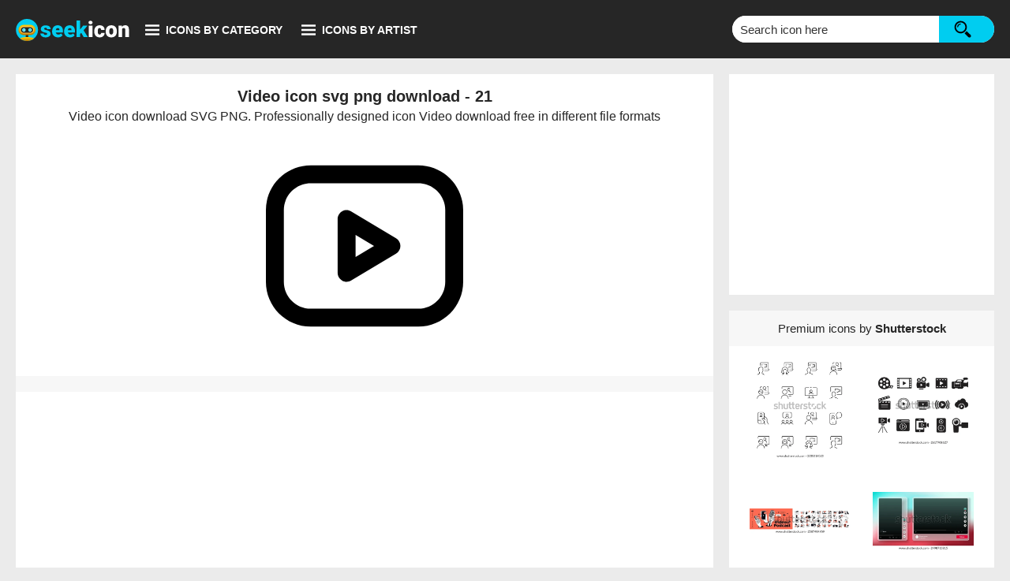

--- FILE ---
content_type: text/html; charset=UTF-8
request_url: https://seekicon.com/free-icon/video_21
body_size: 6940
content:
<!doctype html>
<html lang="en">
<head>
<meta charset="utf-8">
<meta name="viewport" content="width=device-width, initial-scale=1">
<link rel="preload" href="https://seekicon.com/free-icon-download/video_21.svg" as="image">
<title>Video icon svg png free download -  21</title>
<meta name="description" content="Video icon download SVG PNG. Professionally designed icon Video download free in different file formats -  21">
<meta name="keywords" content="video icon vector, video vector icon, video icon SVG, video icon PNG, Download free video icon vector">
<meta property="og:type" content="article">
<meta property="og:title" content="Video icon svg png free download -  21">
<meta property="og:description" content="Video icon download SVG PNG. Professionally designed icon Video download free in different file format -  21">
<meta property="og:url" content="https://seekicon.com/free-icon/video_21">
<meta property="og:image" content="https://seekicon.com/free-icon-download/video_21.png">
<link href="https://seekicon.com/css/page.css?v=75" rel="stylesheet" type="text/css">
<link rel="icon" type="image/ico" href="https://seekicon.com/favicon.ico">
<link rel="canonical" href="https://seekicon.com/free-icon/video_21">
<script type="application/ld+json">
{
"@context": "http://schema.org",
"@type": "Organization",
"name": "seekicon",
"url": "https://seekicon.com/",
"logo": "https://seekicon.com/elements/logo.svg",
"sameAs": [
"https://www.facebook.com/seekicon/",
"https://www.pinterest.com/seekicon/"
]
}
</script>
<script async src="https://pagead2.googlesyndication.com/pagead/js/adsbygoogle.js?client=ca-pub-5512705251882837" crossorigin="anonymous"></script>
<script async src="https://www.googletagmanager.com/gtag/js?id=G-5R305Y6MEZ"></script>
<script>
  window.dataLayer = window.dataLayer || [];
  function gtag(){dataLayer.push(arguments);}
  gtag('js', new Date());

  gtag('config', 'G-5R305Y6MEZ');
</script>
</head>
<body>
<header class="flex pd-20">
<div class="logo-menu flex">
<div class="logo-header"><a class="logo" href="https://seekicon.com/" aria-label="Logo"></a></div>
<div class="nav-btn" id="navBtn"><span class="nav-bg" id="cross"></span><span class="nav-txt">Icons by category</span></div>
<div class="nav-btn" id="navArt"><span class="nav-bg" id="crossArt"></span><span class="nav-txt">Icons by artist</span></div>
<div class="nav-btn nav-burger" id="navBurger"><span class="nav-bg" id="crossBurger"></span></div>
</div>
<form action="https://seekicon.com/search" method="GET" class="search flex" id="searchForm" role="search">
<input type="text" aria-label="Search" name="s" id="searchBar" placeholder="Search icon here" onfocus="this.placeholder = ''"
onblur="this.placeholder = 'Search icon here'" autocomplete="off">
<button type="submit" id="searchBtn" aria-label="Search icons"><span class="search-bg"></span></button>
<div id="show_up"></div>
</form></header> 
<div class="navigation" id="navigation" role="navigation" aria-label="Icons by category">
  <span class="navigation-counter">35,453 Vector icons</span>
  <ul>
    <li><span class="nav-pl-bg"></span><a href="https://seekicon.com/free-icons/popular" class="nav-pl-txt"><b>Most popular</b></a></li>
    <li><span class="nav-pl-bg nav-latest"></span><a href="https://seekicon.com/free-icons/latest" class="nav-pl-txt"><b>Latest</b></a></li> 
    <li><a href="https://seekicon.com/free-icons/animals">Animals</a></li> 
    <li><a href="https://seekicon.com/free-icons/arrows">Arrows</a></li> 
    <li><a href="https://seekicon.com/free-icons/brands">Brands</a></li> 
    <li><a href="https://seekicon.com/free-icons/buildings">Buildings</a></li> 
    <li><a href="https://seekicon.com/free-icons/business-and-finance">Business & Finance</a></li> 
    <li><a href="https://seekicon.com/free-icons/clothes">Clothes</a></li> 
    <li><a href="https://seekicon.com/free-icons/communication">Communication</a></li> 
    <li><a href="https://seekicon.com/free-icons/computer-and-device">Computer & Device</a></li> 
    <li><a href="https://seekicon.com/free-icons/design">Design</a></li> 
    <li><a href="https://seekicon.com/free-icons/electronics">Electronics</a></li> 
    <li><a href="https://seekicon.com/free-icons/emotions">Emotions</a></li> 
    <li><a href="https://seekicon.com/free-icons/flags-and-landmarks">Flags & Landmarks</a></li> 
    <li><a href="https://seekicon.com/free-icons/food-and-drink">Food & Drink</a></li> 
    <li><a href="https://seekicon.com/free-icons/home-and-office">Home & Office</a></li> 
    <li><a href="https://seekicon.com/free-icons/mixed">Mixed</a></li> 
    <li><a href="https://seekicon.com/free-icons/music-and-film">Music & Film</a></li> 
    <li><a href="https://seekicon.com/free-icons/people">People</a></li> 
    <li><a href="https://seekicon.com/free-icons/signs-and-symbols">Signs & Symbols</a></li> 
    <li><a href="https://seekicon.com/free-icons/sports">Sports</a></li> 
    <li><a href="https://seekicon.com/free-icons/tools-and-appliances">Tools & Appliances</a></li> 
    <li><a href="https://seekicon.com/free-icons/transport">Transport</a></li> 
    <li><a href="https://seekicon.com/free-icons/weather-and-nature">Weather & Nature</a></li> 
    <li><a href="https://seekicon.com/free-icons/web-and-networking">Web & Networking</a></li>
  </ul>
</div>
<div class="navigation" id="navigationArt" role="navigation" aria-label="Icons by artist">
<span class="navigation-counter">Icons by artist</span>
  <ul>
	<li><a href="https://seekicon.com/artist/akar">Akar</a></li>
    <li><a href="https://seekicon.com/artist/akveo">Akveo</a></li>
    <li><a href="https://seekicon.com/artist/alexandru-stoica">Alexandru Stoica</a></li>
    <li><a href="https://seekicon.com/artist/android-icons">Android Icons</a></li>
    <li><a href="https://seekicon.com/artist/ant-design">Ant Design</a></li>
	<li><a href="https://seekicon.com/artist/baianat">Baianat</a></li>
    <li><a href="https://seekicon.com/artist/bootstrap">Bootstrap</a></li>
    <li><a href="https://seekicon.com/artist/boxicons">Boxicons</a></li>
    <li><a href="https://seekicon.com/artist/brandeps">Brandeps</a></li>
    <li><a href="https://seekicon.com/artist/bytesize">Bytesize</a></li>
    <li><a href="https://seekicon.com/artist/carbon-design-system">Carbon design system</a></li>
    <li><a href="https://seekicon.com/artist/coreui">Coreui</a></li>
    <li><a href="https://seekicon.com/artist/creative-tail">Creative tail</a></li>
    <li><a href="https://seekicon.com/artist/dripicons">Dripicons</a></li>
    <li><a href="https://seekicon.com/artist/elegant-themes">Elegant themes</a></li>
    <li><a href="https://seekicon.com/artist/entypo">Entypo</a></li>
    <li><a href="https://seekicon.com/artist/erik-flowers">Erik Flowers</a></li>
    <li><a href="https://seekicon.com/artist/evil-icons">Evil icons</a></li>
    <li><a href="https://seekicon.com/artist/feathericons">Feather icons</a></li>
    <li><a href="https://seekicon.com/artist/font-awesome">Font awesome</a></li>
    <li><a href="https://seekicon.com/artist/google-fonts">Google fonts</a></li>
    <li><a href="https://seekicon.com/artist/grommet">Grommet</a></li>
    <li><a href="https://seekicon.com/artist/heroicons">Hero icons</a></li>
    <li><a href="https://seekicon.com/artist/icomoon">Icomoon</a></li>
    <li><a href="https://seekicon.com/artist/iconic">Iconic</a></li>
    <li><a href="https://seekicon.com/artist/icons8">Icons8</a></li>
    <li><a href="https://seekicon.com/artist/invision">Invision</a></li>
    <li><a href="https://seekicon.com/artist/ionicons">Ionicons</a></li>
    <li><a href="https://seekicon.com/artist/jam-icons">Jam icons</a></li>
    <li><a href="https://seekicon.com/artist/jxnblk">Jxnblk</a></li>
    <li><a href="https://seekicon.com/artist/kameleon">Kameleon</a></li>
    <li><a href="https://seekicon.com/artist/linea">Linea</a></li>
    <li><a href="https://seekicon.com/artist/linearicons">Linear icons</a></li>
    <li><a href="https://seekicon.com/artist/map-icons">Map icons</a></li>
    <li><a href="https://seekicon.com/artist/mapbox">Mapbox</a></li>
    <li><a href="https://seekicon.com/artist/mariusz-ostrowski">Mariusz ostrowski</a></li>
    <li><a href="https://seekicon.com/artist/material-design">Material design</a></li>
    <li><a href="https://seekicon.com/artist/microsoft">Microsoft</a></li>
    <li><a href="https://seekicon.com/artist/octicons">Octicons</a></li>
    <li><a href="https://seekicon.com/artist/paomedia">Paomedia</a></li>
    <li><a href="https://seekicon.com/artist/redux">Redux</a></li>
    <li><a href="https://seekicon.com/artist/steve-schoger">Steve Schoger</a></li>
    <li><a href="https://seekicon.com/artist/streamline">Streamline</a></li>
    <li><a href="https://seekicon.com/artist/swifticons">Swifticons</a></li>
    <li><a href="https://seekicon.com/artist/tabler">Tabler</a></li>
    <li><a href="https://seekicon.com/artist/themify">Themify</a></li>
    <li><a href="https://seekicon.com/artist/typicons">Typicons</a></li>
    <li><a href="https://seekicon.com/artist/uiw">UIW</a></li>
    <li><a href="https://seekicon.com/artist/whsr">WHSR</a></li>
    <li><a href="https://seekicon.com/artist/zondicons">Zondicons</a></li>
    <li><a href="https://seekicon.com/artist/zurb">Zurb</a></li>
  </ul>
</div><div class="container">
  <div class="flex pd-20">
    <main class="main-col">
      <section>
        <div class="icon-view pd-10">
          <h1 class="title">Video icon svg png download -  21</h1>
          <h2 class="desc">Video icon download SVG PNG. Professionally designed icon Video download free in different file formats</h2>
          <div class="viewbox"><img src='https://seekicon.com/free-icon-download/video_21.svg' width='250' height='250' alt='video icon'></div>
                  </div><div class="pg-ad-1 m-t">
  <ins class="adsbygoogle"
       style="display:block"
       data-ad-client="ca-pub-5512705251882837"
       data-ad-slot="9946706192"
       data-ad-format="auto"
       data-full-width-responsive="true"></ins>
  <script>
       (adsbygoogle = window.adsbygoogle || []).push({});
  </script>
</div>
        <div class="d-box m-t pd-20">
            <div class="d-container flex">
                <div class="d-options flex">
                  <form action="https://seekicon.com/free-icon/video_21" method="POST">
                    <input type="hidden" name="file" value="png">
                    <button type="submit" class="d-button" >
                      <span class="d-png-bg"></span>
                      <span class="d-txt">DOWNLOAD PNG</span>
                    </button>
                  </form>
                  <form action="https://seekicon.com/free-icon/video_21" method="POST">
                    <input type="hidden" name="file" value="svg">
                    <button type="submit" class="d-button" >
                      <span class="d-svg-bg"></span>
                      <span class="d-txt">DOWNLOAD SVG</span></button>
                  </form>
                </div>
                <div class="d-info flex">
                    <div class="d-stats pd-10">
                        <p><span>5</span> downloads</p>
                    </div>
                    <div class="d-agreement pd-10">
                        <p>video icon by <a href="https://seekicon.com/artist/akar">Akar</a></p>
                        <p>License: The MIT</p>
                    </div>
                </div>
                <div class="social-box">
                  <a data-pin-do="buttonPin" data-pin-tall="true" data-pin-save="true" href="https://www.pinterest.com/pin/create/button/?url=https://seekicon.com/free-icon/video_21&media=https://seekicon.com/free-icon-download/video_21.png&description=video+icon+download+vector+SVG+and+PNG+files+for+free" data-pin-height="28">
                  </a>
                </div>
            </div>
        </div>
		<div class="body-txt pd-20">
            <p>The icon design of the video is available for download in both vector SVG and raster PNG formats. Understanding the distinction between these two file types is important for selecting the best format for your needs. <br><br><b>PNG (Portable Network Graphics)</b> is a raster graphics format, meaning it is composed of a grid of pixels. As a result, PNG images are resolution-dependent and can lose sharpness or clarity when resized, especially when scaled beyond their original dimensions. This makes them suitable for web use and digital displays where precise scaling is not required. <br><br>On the other hand, <b>SVG (Scalable Vector Graphics)</b> is a vector format, which means it uses geometric shapes like lines, curves, and fills to represent images. Vector graphics are resolution-independent, which means they can be resized, rescaled, or reshaped infinitely without any loss of quality. This makes SVG the ideal choice for applications where scalability is key, such as printing large-scale banners or logos that need to appear crisp at any size. <br><br>To open and edit the vector version of the video in SVG format, you will need a vector graphics editor like Adobe Illustrator (AI), CorelDRAW (CDR), or any other software capable of handling vector files. These tools allow you to manipulate the vector elements directly, offering full flexibility in design adjustments.</p>
		</div>  
        <div class="tags pd-10">
          <p class="tags-title">Tags:</p>
          <p><a href='https://seekicon.com/search?s=video+clip'>video clip</a></p>
          <p><a href='https://seekicon.com/search?s=video'>video</a></p>
          <p><a href='https://seekicon.com/search?s=video+off'>video off</a></p>
          <p><a href='https://seekicon.com/search?s=video+off+outline'>video off outline</a></p>
          <p><a href='https://seekicon.com/search?s=video+outline'>video outline</a></p>
          <p><a href='https://seekicon.com/search?s=video+library'>video library</a></p><a href="https://seekicon.com/free-icons/music-and-film">music and film</a>
        </div>
      </section>
      <section>
        <div class="result m-t">
          <div class="result-header flex">
            <h3 class="result-info">Similar icons to Video</h3>
            <a rel="nofollow" href="https://seekicon.com/search?s=video" class="see-all btn">More video icons</a>
          </div>
          <div class="result-container flex">
            <div class='result-group'>
              <a href='https://seekicon.com/free-icon/video-clip_1'>
                <img src='https://seekicon.com/free-icon-download/video-clip_1.svg' alt='video clip icon' width='100' height='100'>
                <span class='result-detail'>video clip</span>
              </a>
            <span class='download-counter'><span class='counter-bg'></span>197</span>
            </div>
            <div class='result-group'>
              <a href='https://seekicon.com/free-icon/video_12'>
                <img src='https://seekicon.com/free-icon-download/video_12.svg' alt='video icon' width='100' height='100'>
                <span class='result-detail'>video</span>
              </a>
            <span class='download-counter'><span class='counter-bg'></span>102</span>
            </div>
            <div class='result-group'>
              <a href='https://seekicon.com/free-icon/video_7'>
                <img src='https://seekicon.com/free-icon-download/video_7.svg' alt='video icon' width='100' height='100'>
                <span class='result-detail'>video</span>
              </a>
            <span class='download-counter'><span class='counter-bg'></span>75</span>
            </div>
            <div class='result-group'>
              <a href='https://seekicon.com/free-icon/video-off_1'>
                <img src='https://seekicon.com/free-icon-download/video-off_1.svg' alt='video off icon' width='100' height='100'>
                <span class='result-detail'>video off</span>
              </a>
            <span class='download-counter'><span class='counter-bg'></span>68</span>
            </div>
            <div class='result-group'>
              <a href='https://seekicon.com/free-icon/video-clip_2'>
                <img src='https://seekicon.com/free-icon-download/video-clip_2.svg' alt='video clip icon' width='100' height='100'>
                <span class='result-detail'>video clip</span>
              </a>
            <span class='download-counter'><span class='counter-bg'></span>56</span>
            </div>
            <div class='result-group'>
              <a href='https://seekicon.com/free-icon/video-off-outline_1'>
                <img src='https://seekicon.com/free-icon-download/video-off-outline_1.svg' alt='video off outline icon' width='100' height='100'>
                <span class='result-detail'>video off outline</span>
              </a>
            <span class='download-counter'><span class='counter-bg'></span>41</span>
            </div>
            <div class='result-group'>
              <a href='https://seekicon.com/free-icon/video-outline_1'>
                <img src='https://seekicon.com/free-icon-download/video-outline_1.svg' alt='video outline icon' width='100' height='100'>
                <span class='result-detail'>video outline</span>
              </a>
            <span class='download-counter'><span class='counter-bg'></span>32</span>
            </div>
            <div class='result-group'>
              <a href='https://seekicon.com/free-icon/video_11'>
                <img src='https://seekicon.com/free-icon-download/video_11.svg' alt='video icon' width='100' height='100'>
                <span class='result-detail'>video</span>
              </a>
            <span class='download-counter'><span class='counter-bg'></span>27</span>
            </div>
            <div class='result-group'>
              <a href='https://seekicon.com/free-icon/video_3'>
                <img src='https://seekicon.com/free-icon-download/video_3.svg' alt='video icon' width='100' height='100'>
                <span class='result-detail'>video</span>
              </a>
            <span class='download-counter'><span class='counter-bg'></span>19</span>
            </div>
            <div class='result-group'>
              <a href='https://seekicon.com/free-icon/video-library_1'>
                <img src='https://seekicon.com/free-icon-download/video-library_1.svg' alt='video library icon' width='100' height='100'>
                <span class='result-detail'>video library</span>
              </a>
            <span class='download-counter'><span class='counter-bg'></span>16</span>
            </div>
            <div class='result-group'>
              <a href='https://seekicon.com/free-icon/video-off_2'>
                <img src='https://seekicon.com/free-icon-download/video-off_2.svg' alt='video off icon' width='100' height='100'>
                <span class='result-detail'>video off</span>
              </a>
            <span class='download-counter'><span class='counter-bg'></span>16</span>
            </div>
            <div class='result-group'>
              <a href='https://seekicon.com/free-icon/video_6'>
                <img src='https://seekicon.com/free-icon-download/video_6.svg' alt='video icon' width='100' height='100'>
                <span class='result-detail'>video</span>
              </a>
            <span class='download-counter'><span class='counter-bg'></span>15</span>
            </div>
            <div class='result-group'>
              <a href='https://seekicon.com/free-icon/video_1'>
                <img src='https://seekicon.com/free-icon-download/video_1.svg' alt='video icon' width='100' height='100'>
                <span class='result-detail'>video</span>
              </a>
            <span class='download-counter'><span class='counter-bg'></span>13</span>
            </div>
            <div class='result-group'>
              <a href='https://seekicon.com/free-icon/video-slash_1'>
                <img src='https://seekicon.com/free-icon-download/video-slash_1.svg' alt='video slash icon' width='100' height='100'>
                <span class='result-detail'>video slash</span>
              </a>
            <span class='download-counter'><span class='counter-bg'></span>11</span>
            </div>
            <div class='result-group'>
              <a href='https://seekicon.com/free-icon/video_13'>
                <img src='https://seekicon.com/free-icon-download/video_13.svg' alt='video icon' width='100' height='100'>
                <span class='result-detail'>video</span>
              </a>
            <span class='download-counter'><span class='counter-bg'></span>11</span>
            </div>
            <div class='result-group'>
              <a href='https://seekicon.com/free-icon/video-player_4'>
                <img src='https://seekicon.com/free-icon-download/video-player_4.svg' alt='video player icon' width='100' height='100'>
                <span class='result-detail'>video player</span>
              </a>
            <span class='download-counter'><span class='counter-bg'></span>9</span>
            </div>          </div>
        </div><div class="pg-ad-2 m-t">
  <ins class="adsbygoogle"
       style="display:block"
       data-ad-client="ca-pub-5512705251882837"
       data-ad-slot="5116046686"
       data-ad-format="auto"
       data-full-width-responsive="true"></ins>
  <script>
       (adsbygoogle = window.adsbygoogle || []).push({});
  </script>
</div>
      </section>
    </main>
    <aside class="side-col"><div class="pg-ad-3">
  <ins class="adsbygoogle"
       style="display:block"
       data-ad-client="ca-pub-5512705251882837"
       data-ad-slot="7770485403"
       data-ad-format="auto"
       data-full-width-responsive="true"></ins>
  <script>
       (adsbygoogle = window.adsbygoogle || []).push({});
  </script>
</div>
      <div class="premium-content m-t">                
    <p>Premium icons by <span>Shutterstock</span></p>
    <a href="https://shutterstock.7eer.net/c/222397/560528/1305?u=https%3A%2F%2Fwww.shutterstock.com%2Fimage-photo%2Fonline-meeting-icon-stream-broadcast-work-2530614023" target="_blank" rel="noopener">
        <img src="https://image.shutterstock.com/image-vector/online-meeting-icon-stream-broadcast-450w-2530614023.jpg" alt="Online meeting icon, stream broadcast, work form home, live streaming,live broadcasting,social distancing, video conference, content creator icons. Button. Vector can be used for web, logo, UI, UX">
    </a>
    <a href="https://shutterstock.7eer.net/c/222397/560528/1305?u=https%3A%2F%2Fwww.shutterstock.com%2Fimage-photo%2Fvideo-player-icon-set-containing-play-2617708627" target="_blank" rel="noopener">
        <img src="https://image.shutterstock.com/image-vector/video-player-icon-set-containing-450w-2617708627.jpg" alt="Video player icon set. Containing play or start button, pause or stop, media, camera, live, cinema, multimedia, film, handycam, clapperboard, movie, streaming or online video. Vector illustration">
    </a>
    <a href="https://shutterstock.7eer.net/c/222397/560528/1305?u=https%3A%2F%2Fwww.shutterstock.com%2Fimage-photo%2Fvideo-podcast-illustrations-concepts-multimedia-streaming-2587404959" target="_blank" rel="noopener">
        <img src="https://image.shutterstock.com/image-vector/video-podcast-illustrations-concepts-multimedia-450w-2587404959.jpg" alt="Video and podcast illustrations. Concepts of multimedia, video, streaming, podcast, broadcasting, webinar, social media, shorts, communication, app.">
    </a>
    <a href="https://shutterstock.7eer.net/c/222397/560528/1305?u=https%3A%2F%2Fwww.shutterstock.com%2Fimage-photo%2Fvertical-video-player-responsive-tiktok-interface-2498713815" target="_blank" rel="noopener">
        <img src="https://image.shutterstock.com/image-vector/vertical-video-player-responsive-tiktok-450w-2498713815.jpg" alt="Vertical video player. Responsive tiktok interface mock-up. Blogging and streaming playback platform. Social media thumbnail frame. Vector illustration.">
    </a>
    <a href="https://shutterstock.7eer.net/c/222397/560528/1305?u=https%3A%2F%2Fwww.shutterstock.com%2Fimage-photo%2Fsocial-media-video-player-screen-template-2496246225" target="_blank" rel="noopener">
        <img src="https://image.shutterstock.com/image-vector/social-media-video-player-screen-450w-2496246225.jpg" alt="Social media video player screen template, mobile video player. Video player mockup, app, ui ux. Channel interface. Social media concept. Play button icon">
    </a>
    <a href="https://shutterstock.7eer.net/c/222397/560528/1305?u=https%3A%2F%2Fwww.shutterstock.com%2Fimage-photo%2Ftransform-your-digital-presence-engaging-video-2659354005" target="_blank" rel="noopener">
        <img src="https://image.shutterstock.com/image-vector/transform-your-digital-presence-engaging-450w-2659354005.jpg" alt="Transform your digital presence with engaging video content creation and marketing strategies">
    </a>
    <a href="https://shutterstock.7eer.net/c/222397/560528/1305?u=https%3A%2F%2Fwww.shutterstock.com%2Fimage-photo%2Fremote-learning-icons-including-calendar-microphone-2649880861" target="_blank" rel="noopener">
        <img src="https://image.shutterstock.com/image-vector/remote-learning-icons-including-calendar-450w-2649880861.jpg" alt="Remote Learning Icons Including Calendar, Microphone, Headphones, Book And Save Button In 3D Cartoon Style. Minimal Design For Online Education. Vector Illustration.">
    </a>
    <a href="https://shutterstock.7eer.net/c/222397/560528/1305?u=https%3A%2F%2Fwww.shutterstock.com%2Fimage-photo%2Fvideo-player-template-isolated-on-blue-2110767506" target="_blank" rel="noopener">
        <img src="https://image.shutterstock.com/image-vector/video-player-template-isolated-on-450w-2110767506.jpg" alt="Video player template isolated on blue background. The concept of social networks and online broadcasts. Vector illustration.">
    </a>
    <a href="https://shutterstock.7eer.net/c/222397/560528/1305?u=https%3A%2F%2Fwww.shutterstock.com%2Fimage-photo%2Fvideo-player-icon-set-containing-play-2470093829" target="_blank" rel="noopener">
        <img src="https://image.shutterstock.com/image-vector/video-player-icon-set-containing-450w-2470093829.jpg" alt="Video player icon set. Containing play or start button, pause or stop, media, camera, live, cinema, multimedia, film, handycam, clapperboard, movie, streaming or online video. Vector illustration">
    </a>
    <a href="https://shutterstock.7eer.net/c/222397/560528/1305?u=https%3A%2F%2Fwww.shutterstock.com%2Fimage-photo%2Fvideo-player-template-interface-website-mockup-2616409945" target="_blank" rel="noopener">
        <img src="https://image.shutterstock.com/image-vector/video-player-template-interface-website-450w-2616409945.jpg" alt="Video player template interface, Website video player mockup, Social media concept, video player">
    </a>
    <a href="https://shutterstock.7eer.net/c/222397/560528/1305?u=https%3A%2F%2Fwww.shutterstock.com%2Fimage-photo%2Fmultimedia-video-player-play-button-window-2455231749" target="_blank" rel="noopener">
        <img src="https://image.shutterstock.com/image-vector/multimedia-video-player-play-button-450w-2455231749.jpg" alt="Multimedia video player with play button, play video window with navigation icons, video streaming on internet, modern social media video player interface template live digital stream">
    </a>
    <a href="https://shutterstock.7eer.net/c/222397/560528/1305?u=https%3A%2F%2Fwww.shutterstock.com%2Fimage-photo%2Fvideo-screen-icon-screenshot-player-streaming-2494213073" target="_blank" rel="noopener">
        <img src="https://image.shutterstock.com/image-vector/video-screen-icon-screenshot-player-450w-2494213073.jpg" alt="Video Screen icon, Screenshot of Video Player, Video streaming, Play Button color, Play video sign, play icon, Media Player screen icon color">
    </a>
    <a href="https://shutterstock.7eer.net/c/222397/560528/1305?u=https%3A%2F%2Fwww.shutterstock.com%2Fimage-photo%2Fvideo-recording-icon-3d-rendering-vector-2513885169" target="_blank" rel="noopener">
        <img src="https://image.shutterstock.com/image-vector/video-recording-icon-3d-rendering-450w-2513885169.jpg" alt="video recording icon 3d rendering vector illustration">
    </a>
    <a href="https://shutterstock.7eer.net/c/222397/560528/1305?u=https%3A%2F%2Fwww.shutterstock.com%2Fimage-photo%2F3d-video-content-play-button-camera-2590568567" target="_blank" rel="noopener">
        <img src="https://image.shutterstock.com/image-vector/3d-video-content-play-button-450w-2590568567.jpg" alt="3D video content with a play button, camera, likes, comments, and stars. video streaming, social media engagement, online content creation, illustration vector">
    </a>
    <a href="https://shutterstock.7eer.net/c/222397/560528/1305?u=https%3A%2F%2Fwww.shutterstock.com%2Fimage-photo%2Fvideo-icon-set-containing-camera-play-2313033135" target="_blank" rel="noopener">
        <img src="https://image.shutterstock.com/image-vector/video-icon-set-containing-camera-450w-2313033135.jpg" alt="Video icon set. Containing camera, play, pause, media, online video, live, production, player, movie and cinema icons. Solid icon collection.">
    </a>
    <a href="https://shutterstock.7eer.net/c/222397/560528/1305?u=https%3A%2F%2Fwww.shutterstock.com%2Fimage-photo%2Fmovies-items-set-film-industry-cinematography-2452498263" target="_blank" rel="noopener">
        <img src="https://image.shutterstock.com/image-vector/movies-items-set-film-industry-450w-2452498263.jpg" alt="Movies items set. Film industry. Cinematography accessories: cinema tickets, tape reel, video cameras, clapperboard, popcorn, soda drink, videotape, Oscar symbol. Flat isolated vector illustrations">
    </a>
    <a href="https://shutterstock.7eer.net/c/222397/560528/1305?u=https%3A%2F%2Fwww.shutterstock.com%2Fimage-photo%2Fvideo-player-template-interface-social-media-2469807919" target="_blank" rel="noopener">
        <img src="https://image.shutterstock.com/image-vector/video-player-template-interface-social-450w-2469807919.jpg" alt="Video player template interface, Social media concept, Website video player mockup">
    </a>
    <a href="https://shutterstock.7eer.net/c/222397/560528/1305?u=https%3A%2F%2Fwww.shutterstock.com%2Fimage-photo%2Fvhs-video-background-glitch-effect-white-2602656565" target="_blank" rel="noopener">
        <img src="https://image.shutterstock.com/image-vector/vhs-video-background-glitch-effect-450w-2602656565.jpg" alt="VHS video background. Glitch VHS effect with white noise. No signal, retro tape rewind frame. Old video effect on dark background. Vector">
    </a>
    <a href="https://shutterstock.7eer.net/c/222397/560528/1305?u=https%3A%2F%2Fwww.shutterstock.com%2Fimage-photo%2Faudio-video-player-progress-loading-bars-2498290435" target="_blank" rel="noopener">
        <img src="https://image.shutterstock.com/image-vector/audio-video-player-progress-loading-450w-2498290435.jpg" alt="audio or video player progress loading bars with time slider, play and pause, rewind and fast forward buttons. Templates of media player playback panel interface. Vector illustration. Eps file 40.">
    </a>
    <a href="https://shutterstock.7eer.net/c/222397/560528/1305?u=https%3A%2F%2Fwww.shutterstock.com%2Fimage-photo%2Fmodern-video-player-design-template-web-2350646641" target="_blank" rel="noopener">
        <img src="https://image.shutterstock.com/image-vector/modern-video-player-design-template-450w-2350646641.jpg" alt="Modern video player design template for web and mobile apps. Vector illustration">
    </a>
    <a href="https://shutterstock.7eer.net/c/222397/560528/1305?u=https%3A%2F%2Fwww.shutterstock.com%2Fimage-photo%2Fhand-holding-mobile-phone-using-video-2218621405" target="_blank" rel="noopener">
        <img src="https://image.shutterstock.com/image-vector/hand-holding-mobile-phone-using-450w-2218621405.jpg" alt="Hand holding mobile phone, using video application for watching movie. Playing film online on horizontal smartphone screen, cellphone player app. Flat vector illustration isolated on white background">
    </a>
    <a href="https://shutterstock.7eer.net/c/222397/560528/1305?u=https%3A%2F%2Fwww.shutterstock.com%2Fimage-photo%2Fvideo-channel-content-social-media-marketing-2356693795" target="_blank" rel="noopener">
        <img src="https://image.shutterstock.com/image-vector/video-channel-content-social-media-450w-2356693795.jpg" alt="Video channel content social media marketing banner background ">
    </a>      </div>
    </aside>
  </div>
</div>
<footer class="flex m-t pd-20">
<div class="foot-nav pd-10">
<div class="page-links">
<a href="https://seekicon.com/about">About us</a>
<a href="https://seekicon.com/terms">Terms of use</a>
<a href="https://seekicon.com/privacy">Privacy policy</a>
<a href="https://seekicon.com/sitemap">Site map</a>
<a href="https://seekicon.com/contact">Contact</a>
</div>
<div class="copyright"><p>seekicon.com 2019&ndash;2026</p></div>
</div>
<div class="social pd-10">
<p>Social media</p>
<a href="https://www.facebook.com/seekicon/" target="_blank" rel="noopener" aria-label="Find us on facebook" class="social-link"><span class="social-bg"></span></a>
</div></footer>
<script>
document.getElementById("navBtn").onclick = function() {
document.getElementById("cross").classList.toggle("minus");
document.getElementById("navigation").classList.toggle("blockStyle");
}
document.getElementById("navArt").onclick = function() {
document.getElementById("crossArt").classList.toggle("minus");
document.getElementById("navigationArt").classList.toggle("blockStyle");
}
document.getElementById("navBurger").onclick = function() {
document.getElementById("crossBurger").classList.toggle("minus");
document.getElementById("navigation").classList.toggle("blockStyle");
document.getElementById("navigationArt").classList.toggle("blockStyle");
}
function clickDisable(link) {
  link.onclick = function(event){
      event.preventDefault();
  }
}
</script>
<script async defer src="//assets.pinterest.com/js/pinit.js"></script>
<script defer src="https://static.cloudflareinsights.com/beacon.min.js/vcd15cbe7772f49c399c6a5babf22c1241717689176015" integrity="sha512-ZpsOmlRQV6y907TI0dKBHq9Md29nnaEIPlkf84rnaERnq6zvWvPUqr2ft8M1aS28oN72PdrCzSjY4U6VaAw1EQ==" data-cf-beacon='{"version":"2024.11.0","token":"5bde94717d994184887b570523a6b890","r":1,"server_timing":{"name":{"cfCacheStatus":true,"cfEdge":true,"cfExtPri":true,"cfL4":true,"cfOrigin":true,"cfSpeedBrain":true},"location_startswith":null}}' crossorigin="anonymous"></script>
</body>
</html>

--- FILE ---
content_type: text/html; charset=utf-8
request_url: https://www.google.com/recaptcha/api2/aframe
body_size: 269
content:
<!DOCTYPE HTML><html><head><meta http-equiv="content-type" content="text/html; charset=UTF-8"></head><body><script nonce="bJFjvszXq7rOdvLqeZYUOQ">/** Anti-fraud and anti-abuse applications only. See google.com/recaptcha */ try{var clients={'sodar':'https://pagead2.googlesyndication.com/pagead/sodar?'};window.addEventListener("message",function(a){try{if(a.source===window.parent){var b=JSON.parse(a.data);var c=clients[b['id']];if(c){var d=document.createElement('img');d.src=c+b['params']+'&rc='+(localStorage.getItem("rc::a")?sessionStorage.getItem("rc::b"):"");window.document.body.appendChild(d);sessionStorage.setItem("rc::e",parseInt(sessionStorage.getItem("rc::e")||0)+1);localStorage.setItem("rc::h",'1768999032241');}}}catch(b){}});window.parent.postMessage("_grecaptcha_ready", "*");}catch(b){}</script></body></html>

--- FILE ---
content_type: image/svg+xml
request_url: https://seekicon.com/free-icon-download/video_21.svg
body_size: 594
content:
<?xml version="1.0" encoding="utf-8"?>
<!-- Generator: Adobe Illustrator 28.0.0, SVG Export Plug-In . SVG Version: 6.00 Build 0)  -->
<svg version="1.1" id="Layer_1" xmlns="http://www.w3.org/2000/svg" xmlns:xlink="http://www.w3.org/1999/xlink" x="0px" y="0px"
	 viewBox="0 0 512 512" style="enable-background:new 0 0 512 512;" xml:space="preserve">
<g>
	<path d="M116.36,69.82v23.27h279.27c38.55,0.07,69.75,31.27,69.82,69.82v186.18c-0.07,38.55-31.27,69.75-69.82,69.82H116.36
		c-38.55-0.07-69.75-31.27-69.82-69.82l0-186.18c0.07-38.55,31.27-69.75,69.82-69.82V69.82V46.55C52.09,46.56,0.02,98.63,0,162.91
		v186.18c0.02,64.27,52.09,116.35,116.36,116.36h279.27c64.27-0.02,116.35-52.09,116.36-116.36l0-186.18
		c-0.02-64.27-52.09-116.35-116.36-116.36H116.36V69.82z"/>
	<path d="M325.82,256l11.97-19.96l-116.36-69.82c-7.19-4.32-16.14-4.43-23.44-0.3s-11.81,11.86-11.81,20.25v139.64
		c0,8.39,4.51,16.12,11.81,20.25c7.3,4.13,16.25,4.02,23.44-0.3l116.36-69.82c7-4.2,11.3-11.79,11.3-19.96
		c0-8.16-4.3-15.76-11.3-19.96L325.82,256l-11.97-19.96l-81.12,48.67v-57.43l81.12,48.67L325.82,256l-11.97-19.96L325.82,256z"/>
</g>
</svg>


--- FILE ---
content_type: image/svg+xml
request_url: https://seekicon.com/free-icon-download/video-clip_2.svg
body_size: 498
content:
<?xml version="1.0" encoding="utf-8"?>
<!-- Generator: Adobe Illustrator 19.0.0, SVG Export Plug-In . SVG Version: 6.00 Build 0)  -->
<svg version="1.1" id="Layer_1" xmlns="http://www.w3.org/2000/svg" xmlns:xlink="http://www.w3.org/1999/xlink" x="0px" y="0px"
	 viewBox="0 0 512 512" style="enable-background:new 0 0 512 512;" xml:space="preserve">
<g id="XMLID_1_">
	<path id="XMLID_5_" d="M465.5,46.5H46.5C20.5,46.5,0,67,0,92.9v326.1c0,26,20.5,46.5,46.5,46.5h419.1c26,0,46.5-20.5,46.5-46.5
		V92.9C512,67.7,491.5,46.5,465.5,46.5z M256,419.1c-89.8,0-163.1-73.3-163.1-163.1S166.2,92.9,256,92.9S419.1,166.2,419.1,256
		S345.8,419.1,256,419.1z"/>
	<path id="XMLID_8_" d="M256,139.4c-63.8,0-116.6,52-116.6,116.6c0,63.8,52,116.6,116.6,116.6S372.6,319.8,372.6,256
		S319.8,139.4,256,139.4z M209.5,326.1V185.9L326.1,256L209.5,326.1z"/>
</g>
</svg>


--- FILE ---
content_type: image/svg+xml
request_url: https://seekicon.com/free-icon-download/video_1.svg
body_size: 390
content:
<?xml version="1.0" encoding="utf-8"?>
<!-- Generator: Adobe Illustrator 19.0.0, SVG Export Plug-In . SVG Version: 6.00 Build 0)  -->
<svg version="1.1" id="Layer_1" xmlns="http://www.w3.org/2000/svg" xmlns:xlink="http://www.w3.org/1999/xlink" x="0px" y="0px"
	 viewBox="0 0 512 512" style="enable-background:new 0 0 512 512;" xml:space="preserve">
<g id="XMLID_2_">
	<path id="XMLID_6_" d="M48.9,109.3C15,109.3,0,124.3,0,158.2v195.6c0,33.9,30,48.9,48.9,48.9h317.1V109.3H48.9z M476.5,133.7
		l-86,61.5v122.3l85.2,60.7H512V133.7H476.5z"/>
</g>
</svg>


--- FILE ---
content_type: image/svg+xml
request_url: https://seekicon.com/free-icon-download/video_3.svg
body_size: 477
content:
<?xml version="1.0" encoding="utf-8"?>
<!-- Generator: Adobe Illustrator 19.0.0, SVG Export Plug-In . SVG Version: 6.00 Build 0)  -->
<svg version="1.1" id="Layer_1" xmlns="http://www.w3.org/2000/svg" xmlns:xlink="http://www.w3.org/1999/xlink" x="0px" y="0px"
	 viewBox="0 0 512 512" style="enable-background:new 0 0 512 512;" xml:space="preserve">
<g id="XMLID_1_">
	<path id="XMLID_6_" d="M319.8,79.6H32.3C15,79.6,0,93.7,0,111.9v288.3c0,17.3,14.2,32.3,32.3,32.3h288.3
		c17.3,0,32.3-14.2,32.3-32.3V111.1C352.1,93.7,337.9,79.6,319.8,79.6z"/>
	<path id="XMLID_7_" d="M484.4,133.9l-59.1,35.4c-11.8,7.1-28.4,17.3-41.7,25.2v119.7c12.6,7.9,29.1,17.3,41.7,25.2l59.1,35.4
		c15,9.5,27.6,2.4,27.6-15.8V149.7C512,132.3,499.4,125.2,484.4,133.9z"/>
</g>
</svg>


--- FILE ---
content_type: image/svg+xml
request_url: https://seekicon.com/free-icon-download/video_6.svg
body_size: 516
content:
<?xml version="1.0" encoding="utf-8"?>
<!-- Generator: Adobe Illustrator 24.1.1, SVG Export Plug-In . SVG Version: 6.00 Build 0)  -->
<svg version="1.1" id="Layer_1" xmlns="http://www.w3.org/2000/svg" xmlns:xlink="http://www.w3.org/1999/xlink" x="0px" y="0px"
	 viewBox="0 0 512 512" style="enable-background:new 0 0 512 512;" xml:space="preserve">
<style type="text/css">
	.st0{fill:#231F20;}
</style>
<g>
	<path class="st0" d="M486.2,131.9c-15.9-7.2-34.5-4.1-47.3,7.7l-55,51.2v-37.1c0-42.4-34.4-76.8-76.8-76.8H76.8
		C34.4,76.9,0,111.3,0,153.6v204.7c0,42.4,34.4,76.8,76.8,76.8h230.3c42.4,0,76.8-34.4,76.8-76.8v-37.1l55.3,51.2
		c8.1,7.4,18.7,11.5,29.7,11.5c6.1,0,12.1-1.3,17.7-3.8c15.4-6.2,25.6-21.2,25.6-37.9V169.8C511.9,153.1,501.7,138.1,486.2,131.9z"
		/>
</g>
</svg>


--- FILE ---
content_type: image/svg+xml
request_url: https://seekicon.com/free-icon-download/video_7.svg
body_size: 541
content:
<?xml version="1.0" encoding="utf-8"?>
<!-- Generator: Adobe Illustrator 24.1.1, SVG Export Plug-In . SVG Version: 6.00 Build 0)  -->
<svg version="1.1" id="Layer_1" xmlns="http://www.w3.org/2000/svg" xmlns:xlink="http://www.w3.org/1999/xlink" x="0px" y="0px"
	 viewBox="0 0 512 512" style="enable-background:new 0 0 512 512;" xml:space="preserve">
<g>
	<path d="M490.7,149.3L478.3,132L328.9,238.6c-5.6,4-8.9,10.4-8.9,17.4c0,6.9,3.3,13.3,8.9,17.4L478.3,380
		c6.5,4.6,15.1,5.3,22.2,1.6c7.1-3.6,11.6-11,11.6-19V149.3c0-8-4.5-15.3-11.6-19c-7.1-3.6-15.7-3-22.2,1.6L490.7,149.3h-21.3v171.9
		L378,256l125-89.3L490.7,149.3h-21.3H490.7z"/>
	<path d="M64,106.7V128h234.7c11.8,0,21.3,9.6,21.3,21.3v213.3c0,11.8-9.6,21.3-21.3,21.3H64c-11.8,0-21.3-9.6-21.3-21.3V149.3
		c0-11.8,9.6-21.3,21.3-21.3V106.7V85.3c-35.4,0-64,28.6-64,64v213.3c0,35.4,28.6,64,64,64h234.7c35.4,0,64-28.6,64-64V149.3
		c0-35.4-28.6-64-64-64H64V106.7z"/>
</g>
</svg>


--- FILE ---
content_type: image/svg+xml
request_url: https://seekicon.com/free-icon-download/video_12.svg
body_size: 474
content:
<?xml version="1.0" encoding="utf-8"?>
<!-- Generator: Adobe Illustrator 24.1.1, SVG Export Plug-In . SVG Version: 6.00 Build 0)  -->
<svg version="1.1" id="Layer_1" xmlns="http://www.w3.org/2000/svg" xmlns:xlink="http://www.w3.org/1999/xlink" x="0px" y="0px"
	 viewBox="0 0 512 512" style="enable-background:new 0 0 512 512;" xml:space="preserve">
<g>
	<path d="M512,125.4h-52.2v52.2H512v52.2h-52.2v52.2H512v52.2h-52.2v52.2H512V418c0,5.6-2.1,10.4-6.3,14.6
		c-4.2,4.2-9.1,6.3-14.6,6.3H20.9c-5.6,0-10.4-2.1-14.6-6.3C2.1,428.4,0,423.5,0,418v-31.3h52.2v-52.2H0v-52.2h52.2v-52.2H0v-52.2
		h52.2v-52.2H0V94c0-6.3,2.1-11.3,6.3-15.2s9.1-5.7,14.6-5.7h470.2c5.6,0,10.4,1.9,14.6,5.7S512,87.8,512,94V125.4 M198.5,334.4
		L329.1,256l-130.6-78.4V334.4"/>
</g>
</svg>


--- FILE ---
content_type: image/svg+xml
request_url: https://seekicon.com/free-icon-download/video-clip_1.svg
body_size: 504
content:
<?xml version="1.0" encoding="utf-8"?>
<!-- Generator: Adobe Illustrator 19.0.0, SVG Export Plug-In . SVG Version: 6.00 Build 0)  -->
<svg version="1.1" id="Layer_1" xmlns="http://www.w3.org/2000/svg" xmlns:xlink="http://www.w3.org/1999/xlink" x="0px" y="0px"
	 viewBox="0 0 512 512" style="enable-background:new 0 0 512 512;" xml:space="preserve">
<g id="XMLID_1_">
	<path id="XMLID_13_" d="M463.2,36.6H48.8C22.1,36.6,0,58.7,0,85.5v341.1c0,26.8,22.1,48.8,48.8,48.8h414.3
		c26.8,0,48.8-22.1,48.8-48.8V85.5C512,58.7,489.9,36.6,463.2,36.6z M170.9,85.5h48.8v48.8h-48.8V85.5z M97.7,427.3H48.8v-48.8h48.8
		C97.7,378.5,97.7,427.3,97.7,427.3z M97.7,134.3H48.8V85.5h48.8C97.7,85.5,97.7,134.3,97.7,134.3z M219.8,427.3h-48.8v-48.8h48.8
		V427.3z M341.1,427.3h-48.8v-48.8h48.8V427.3z M195.3,329.6V183.1l145.7,73.3L195.3,329.6z M341.1,134.3h-48.8V85.5h48.8V134.3z
		 M463.2,427.3h-48.8v-48.8h48.8V427.3z M463.2,134.3h-48.8V85.5h48.8V134.3z"/>
</g>
</svg>


--- FILE ---
content_type: image/svg+xml
request_url: https://seekicon.com/free-icon-download/video-outline_1.svg
body_size: 596
content:
<?xml version="1.0" encoding="utf-8"?>
<!-- Generator: Adobe Illustrator 24.1.1, SVG Export Plug-In . SVG Version: 6.00 Build 0)  -->
<svg version="1.1" id="Layer_1" xmlns="http://www.w3.org/2000/svg" xmlns:xlink="http://www.w3.org/1999/xlink" x="0px" y="0px"
	 viewBox="0 0 512 512" style="enable-background:new 0 0 512 512;" xml:space="preserve">
<style type="text/css">
	.st0{fill:#231F20;}
</style>
<g>
	<path class="st0" d="M486.2,131.9c-15.9-7.2-34.5-4.1-47.3,7.7l-55,51.2v-37.1c0-42.4-34.4-76.8-76.8-76.8H76.8
		C34.4,76.9,0,111.3,0,153.6v204.7c0,42.4,34.4,76.8,76.8,76.8h230.3c42.4,0,76.8-34.4,76.8-76.8v-37.1l55.3,51.2
		c8.1,7.4,18.7,11.5,29.7,11.5c6.1,0,12.1-1.3,17.7-3.8c15.4-6.2,25.6-21.2,25.6-37.9V169.8C511.9,153.1,501.7,138.1,486.2,131.9z
		 M332.6,358.4c0,14.1-11.5,25.6-25.6,25.6H76.8c-14.1,0-25.6-11.5-25.6-25.6V153.6c0-14.1,11.5-25.6,25.6-25.6h230.3
		c14.1,0,25.6,11.5,25.6,25.6V358.4z M460.6,322.5L388.7,256l71.9-66.5V322.5z"/>
</g>
</svg>


--- FILE ---
content_type: image/svg+xml
request_url: https://seekicon.com/free-icon-download/video-player_4.svg
body_size: 596
content:
<?xml version="1.0" encoding="utf-8"?>
<!-- Generator: Adobe Illustrator 24.1.1, SVG Export Plug-In . SVG Version: 6.00 Build 0)  -->
<svg version="1.1" id="Layer_1" xmlns="http://www.w3.org/2000/svg" xmlns:xlink="http://www.w3.org/1999/xlink" x="0px" y="0px"
	 viewBox="0 0 512 512" style="enable-background:new 0 0 512 512;" xml:space="preserve">
<g>
	<path d="M358.4,204.8l9.05,14.47l110.42-69.01v211.48l-102.4-64l0-92.94H358.4l9.05,14.47L358.4,204.8h-17.07v102.4
		c0,5.88,3.04,11.36,8.02,14.47l136.53,85.33c5.26,3.29,11.89,3.46,17.32,0.45c5.43-3.01,8.79-8.72,8.79-14.93V119.47
		c0-6.21-3.36-11.92-8.79-14.93c-5.43-3.01-12.06-2.84-17.32,0.45l-136.53,85.33c-4.98,3.11-8.02,8.6-8.02,14.47H358.4z
		 M17.07,119.47H0v273.07c0,4.49,1.82,8.89,5,12.07c3.18,3.18,7.57,5,12.07,5H358.4c4.49,0,8.89-1.82,12.07-5
		c3.18-3.18,5-7.57,5-12.07V119.47c0-4.49-1.82-8.89-5-12.07c-3.18-3.18-7.57-5-12.07-5H17.07c-4.49,0-8.89,1.82-12.07,5
		c-3.18,3.18-5,7.57-5,12.07H17.07v17.07h324.27v238.93H34.13v-256H17.07v17.07V119.47z"/>
</g>
</svg>


--- FILE ---
content_type: image/svg+xml
request_url: https://seekicon.com/free-icon-download/video_13.svg
body_size: 374
content:
<?xml version="1.0" encoding="utf-8"?>
<!-- Generator: Adobe Illustrator 24.1.1, SVG Export Plug-In . SVG Version: 6.00 Build 0)  -->
<svg version="1.1" id="Layer_1" xmlns="http://www.w3.org/2000/svg" xmlns:xlink="http://www.w3.org/1999/xlink" x="0px" y="0px"
	 viewBox="0 0 512 512" style="enable-background:new 0 0 512 512;" xml:space="preserve">
<g>
	<path d="M360.1,328.6v67.6c0,16-13.1,29-29,29h-302c-16,0-29.1-13-29.1-29V115.8c0-16,13.1-29,29.1-29h302c16,0,29,13,29,29v66.8
		v-0.9L512,110.5v289.9L360.1,328.6z"/>
</g>
</svg>


--- FILE ---
content_type: image/svg+xml
request_url: https://seekicon.com/free-icon-download/video-off-outline_1.svg
body_size: 719
content:
<?xml version="1.0" encoding="utf-8"?>
<!-- Generator: Adobe Illustrator 24.1.1, SVG Export Plug-In . SVG Version: 6.00 Build 0)  -->
<svg version="1.1" id="Layer_1" xmlns="http://www.w3.org/2000/svg" xmlns:xlink="http://www.w3.org/1999/xlink" x="0px" y="0px"
	 viewBox="0 0 512 512" style="enable-background:new 0 0 512 512;" xml:space="preserve">
<style type="text/css">
	.st0{fill:#231F20;}
</style>
<g>
	<path class="st0" d="M383.8,347.8l-51.2-51.2L164,128l-51.2-51.2L69.3,33.1c-10-10-26.3-10-36.3,0s-10,26.3,0,36.3L46.8,83l45,45
		l239,239l37.4,37.4l74.2,74.5c9.9,10,26.1,10.1,36.2,0.1l0.1-0.1c10-9.9,10.1-26.1,0.1-36.2l-0.1-0.1L383.8,347.8z"/>
	<path class="st0" d="M307.1,383.9H76.8c-14.1,0-25.6-11.5-25.6-25.6V153.6c0.1-7.9,3.9-15.2,10.2-20L25.6,97.3
		C9.5,111.7,0.3,132.1,0,153.6v204.7c0,42.4,34.4,76.8,76.8,76.8h230.3c15.1,0,29.9-4.5,42.5-13l-38.9-38.1H307.1z"/>
	<path class="st0" d="M486.2,131.9c-15.9-7.2-34.5-4.1-47.3,7.7l-55,51.2v-37.1c0-42.4-34.4-76.8-76.8-76.8H149.2l51.2,51.2h106.7
		c14.1,0,25.6,11.5,25.6,25.6v106.7l120.8,120.8c4.9,1.8,10.1,2.8,15.4,2.8c6.1,0,12.1-1.3,17.7-3.8c15.4-6.2,25.6-21.2,25.6-37.9
		V169.8C511.9,153,501.7,138,486.2,131.9z M460.6,322.5L388.7,256l71.9-66.5V322.5z"/>
</g>
</svg>


--- FILE ---
content_type: image/svg+xml
request_url: https://seekicon.com/free-icon-download/video-library_1.svg
body_size: 437
content:
<?xml version="1.0" encoding="utf-8"?>
<!-- Generator: Adobe Illustrator 19.0.0, SVG Export Plug-In . SVG Version: 6.00 Build 0)  -->
<svg version="1.1" id="Layer_1" xmlns="http://www.w3.org/2000/svg" xmlns:xlink="http://www.w3.org/1999/xlink" x="0px" y="0px"
	 viewBox="0 0 512 512" style="enable-background:new 0 0 512 512;" xml:space="preserve">
<g id="XMLID_2_">
	<path id="XMLID_7_" d="M51.2,102.4H0v358.4C0,488.7,23.3,512,51.2,512h358.4v-51.2H51.2V102.4z M460.8,0H153.6
		c-27.9,0-51.2,23.3-51.2,51.2v307.2c0,27.9,23.3,51.2,51.2,51.2h307.2c27.9,0,51.2-23.3,51.2-51.2V51.2C512,23.3,488.7,0,460.8,0z
		 M256,320.2V89.4l153.6,115.4L256,320.2z"/>
</g>
</svg>


--- FILE ---
content_type: image/svg+xml
request_url: https://seekicon.com/free-icon-download/video-off_2.svg
body_size: 629
content:
<?xml version="1.0" encoding="utf-8"?>
<!-- Generator: Adobe Illustrator 24.1.1, SVG Export Plug-In . SVG Version: 6.00 Build 0)  -->
<svg version="1.1" id="Layer_1" xmlns="http://www.w3.org/2000/svg" xmlns:xlink="http://www.w3.org/1999/xlink" x="0px" y="0px"
	 viewBox="0 0 512 512" style="enable-background:new 0 0 512 512;" xml:space="preserve">
<g>
	<path d="M320,341.3v21.3c0,11.8-9.6,21.3-21.3,21.3H64c-11.8,0-21.3-9.6-21.3-21.3V149.3c0-11.8,9.6-21.3,21.3-21.3l42.7,0
		c11.8,0,21.3-9.6,21.3-21.3c0-11.8-9.6-21.3-21.3-21.3H64c-35.4,0-64,28.6-64,64v213.3c0,35.4,28.6,64,64,64h234.7
		c35.4,0,64-28.6,64-64v-21.3c0-11.8-9.6-21.3-21.3-21.3S320,329.6,320,341.3z M227.4,128h71.2c11.8,0,21.3,9.6,21.3,21.3v71.2
		c0,5.6,2.3,11.1,6.2,15.1l21.3,21.3c7.4,7.4,19.1,8.4,27.6,2.2l94.2-68.1v171.6c0,11.8,9.6,21.3,21.3,21.3
		c11.8,0,21.3-9.6,21.3-21.3l0-213.3c0-8-4.5-15.3-11.6-19c-7.2-3.7-15.7-3-22.2,1.7L364.9,214l-2.2-2.2v-62.4c0-35.4-28.6-64-64-64
		h-71.2c-11.8,0-21.3,9.6-21.3,21.3C206.1,118.4,215.6,128,227.4,128L227.4,128z"/>
	<path d="M6.2,36.4l469.3,469.3c8.3,8.3,21.8,8.3,30.2,0c8.3-8.3,8.3-21.8,0-30.2L36.4,6.2c-8.3-8.3-21.8-8.3-30.2,0
		C-2.1,14.6-2.1,28.1,6.2,36.4"/>
</g>
</svg>


--- FILE ---
content_type: image/svg+xml
request_url: https://seekicon.com/free-icon-download/video-off_1.svg
body_size: 663
content:
<?xml version="1.0" encoding="utf-8"?>
<!-- Generator: Adobe Illustrator 24.1.1, SVG Export Plug-In . SVG Version: 6.00 Build 0)  -->
<svg version="1.1" id="Layer_1" xmlns="http://www.w3.org/2000/svg" xmlns:xlink="http://www.w3.org/1999/xlink" x="0px" y="0px"
	 viewBox="0 0 512 512" style="enable-background:new 0 0 512 512;" xml:space="preserve">
<style type="text/css">
	.st0{fill:#231F20;}
</style>
<g>
	<path class="st0" d="M312.8,385.3L73.7,146.2l-45-43.8l-3.1-5.1C9.6,111.6,0.3,132.1,0,153.6v204.8c0,42.4,34.4,76.8,76.8,76.8
		h230.4c15.2,0,30-4.5,42.5-13.1L312.8,385.3z"/>
	<path class="st0" d="M486.4,131.8c-15.9-7.2-34.5-4.1-47.4,7.7l-55,51.2v-37.1c0-42.4-34.4-76.8-76.8-76.8h-158l33,33L351,278.5
		l51.2,51.2l51.2,51.2c4.9,1.8,10.1,2.8,15.4,2.8c6.1,0,12.1-1.3,17.7-3.8c15.5-6.3,25.6-21.2,25.6-37.9V169.7
		C512,153.1,501.9,138.1,486.4,131.8z"/>
	<path class="st0" d="M384,347.9l-51.2-51.2L164.1,128l-51.2-51.2L69.4,33c-10-10-26.3-10-36.3,0s-10,26.3,0,36.3l13.8,13.6l45.1,45
		L331,367.1l37.4,37.4l74.2,74.5c10,10,26.2,10.1,36.2,0.1l0.1-0.1c10-10,10.1-26.2,0.1-36.2l-0.1-0.1L384,347.9z"/>
</g>
</svg>


--- FILE ---
content_type: image/svg+xml
request_url: https://seekicon.com/free-icon-download/video_11.svg
body_size: 354
content:
<?xml version="1.0" encoding="utf-8"?>
<!-- Generator: Adobe Illustrator 24.1.1, SVG Export Plug-In . SVG Version: 6.00 Build 0)  -->
<svg version="1.1" id="Layer_1" xmlns="http://www.w3.org/2000/svg" xmlns:xlink="http://www.w3.org/1999/xlink" x="0px" y="0px"
	 viewBox="0 0 512 512" style="enable-background:new 0 0 512 512;" xml:space="preserve">
<g>
	<path d="M0,62.3v387.5h512V62.3H0z M62.8,125.1h386.4v261.9H62.8V125.1z M198.6,170.7v174.4l150.8-87.5L198.6,170.7z"/>
</g>
</svg>


--- FILE ---
content_type: image/svg+xml
request_url: https://seekicon.com/free-icon-download/video-slash_1.svg
body_size: 430
content:
<?xml version="1.0" encoding="utf-8"?>
<!-- Generator: Adobe Illustrator 21.0.0, SVG Export Plug-In . SVG Version: 6.00 Build 0)  -->
<svg version="1.1" id="Layer_1" xmlns="http://www.w3.org/2000/svg" xmlns:xlink="http://www.w3.org/1999/xlink" x="0px" y="0px"
	 viewBox="0 0 512 512" style="enable-background:new 0 0 512 512;" xml:space="preserve">
<g>
	<path d="M31.4,5.1L5.1,31.4l475.4,475.4l26.3-26.3L402.3,376v-35.4L512,395.4V116.6l-109.7,54.9v-61.7H136L31.4,5.1z M0,109.7
		v292.6h329.1l-36.6-36.6h-256V146.3h36.6l-36.6-36.6H0z M172.6,146.3h193.1v193.1L172.6,146.3z M475.4,176v160l-73.1-36.6v-86.9
		L475.4,176z"/>
</g>
</svg>
